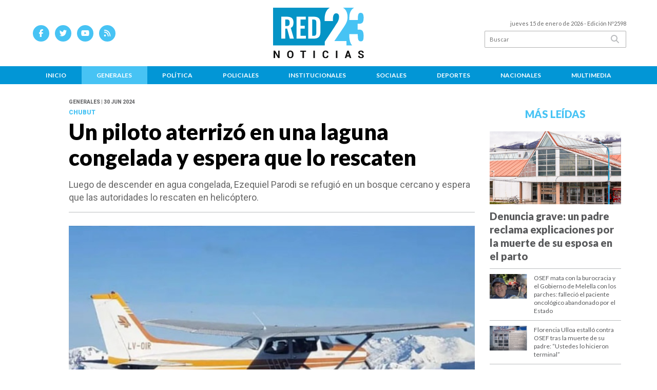

--- FILE ---
content_type: text/html; charset=utf-8
request_url: https://red23noticias.com.ar/nota/6332/un-piloto-aterrizo-en-una-laguna-congelada-y-espera-que-lo-rescaten/
body_size: 13966
content:
<!doctype html>
<html class="no-js" lang="es">

<head>
<script async src="https://www.googletagmanager.com/gtag/js?id=G-MF9W8HLHCP"></script>
<script>
  window.dataLayer = window.dataLayer || [];
  function gtag(){dataLayer.push(arguments);}
  gtag('js', new Date());
  gtag('config', 'UA-131429203-89');
  gtag('config', 'G-MF9W8HLHCP');
</script>
<base href="https://red23noticias.com.ar/">
<meta charset="utf-8">
<meta name="viewport"	 content="width=device-width , initial-scale=1, user-scalable=yes, minimum-scale=0.5, maximum-scale=2.0">
<meta name="language" content="es_ES"/>
<meta name="format-detection" content="telephone=no">
<meta name="generator" content="Vork.com.ar 2.0" />
<meta name="robots"	 content="index, follow" />
<meta itemprop="description" name="description" content="Luego de descender en agua congelada, Ezequiel Parodi se refugió en un bosque cercano y espera que las autoridades lo rescaten en helicóptero." />
<meta itemprop="keywords" name="keywords"content="Un, piloto, aterrizó, en, una, laguna, congelada, y, espera, que, lo, rescaten" />


<!-- Twitter Card data -->
<meta name="twitter:card" content="summary">
<meta name="twitter:site" content="@red23noticias">
<meta name="twitter:title" content="Un piloto aterrizó en una laguna congelada y espera que lo rescaten - Red 23 Noticias - Tierra del Fuego">
<meta name="twitter:description" content="Luego de descender en agua congelada, Ezequiel Parodi se refugió en un bosque cercano y espera que las autoridades lo rescaten en helicóptero.">
<meta name="twitter:creator" content="@red23noticias">
<meta name="twitter:image" content="https://red23noticias.com.ar/uploads/noticias/2/2024/06/20240630122149_2-28.jpg">

<!-- Open Graph data -->
<meta property="og:title" content="Un piloto aterrizó en una laguna congelada y espera que lo rescaten - Red 23 Noticias - Tierra del Fuego" />
<meta property="og:type" content="article" />
<meta property="og:url" content="https://red23noticias.com.ar/nota/6332/un-piloto-aterrizo-en-una-laguna-congelada-y-espera-que-lo-rescaten/" />
<meta property="og:image" content="https://red23noticias.com.ar/uploads/noticias/2/2024/06/20240630122149_2-28.jpg" />
<meta property="og:description" content="Luego de descender en agua congelada, Ezequiel Parodi se refugió en un bosque cercano y espera que las autoridades lo rescaten en helicóptero." />
<meta property="og:site_name" content="Red 23 Noticias - Tierra del Fuego" />
<meta property="og:locale" content="es_LA" />

<meta name="news_keywords" content="Un, piloto, aterrizó, en, una, laguna, congelada, y, espera, que, lo, rescaten" />
<meta property="article:tag" content="Un, piloto, aterrizó, en, una, laguna, congelada, y, espera, que, lo, rescaten">
<meta property="article:section" content="Generales">
<link rel="canonical" href="https://red23noticias.com.ar/nota/6332/un-piloto-aterrizo-en-una-laguna-congelada-y-espera-que-lo-rescaten/">
<link rel="author" href="./humans.txt" />
<link rel="shortcut icon" href="./uploads/cliente/favicon/20220419105413_favicon.png" type="image/png">
<link rel="apple-touch-icon-precomposed" href="./uploads/cliente/touch-icons/apple-touch-icon-precomposed/20220419105413_favicon.png">
<link rel="apple-touch-icon-precomposed" sizes="72x72" href="./uploads/cliente/touch-icons/apple-touch-icon-72x72-precomposed/20220419105413_favicon.png">
<link rel="apple-touch-icon-precomposed" sizes="76x76" href="./uploads/cliente/touch-icons/apple-touch-icon-76x76-precomposed/20220419105413_favicon.png">
<link rel="apple-touch-icon-precomposed" sizes="114x114" href="./uploads/cliente/touch-icons/apple-touch-icon-114x114-precomposed/20220419105413_favicon.png">
<link rel="apple-touch-icon-precomposed" sizes="120x120" href="./uploads/cliente/touch-icons/apple-touch-icon-120x120-precomposed/20220419105413_favicon.png">
<link rel="apple-touch-icon-precomposed" sizes="152x152" href="./uploads/cliente/touch-icons/apple-touch-icon-152x152-precomposed/20220419105413_favicon.png">
<link rel="apple-touch-icon-precomposed" sizes="144x144" href="./uploads/cliente/touch-icons/apple-touch-icon-144x144-precomposed/20220419105413_favicon.png">
<link rel="apple-touch-icon" href="./uploads/cliente/touch-icons/touch-icon-192x192/20220419105413_favicon.png">
<link rel="stylesheet" href="./style/style_1751288924.min.css"> 
<link href="https://fonts.googleapis.com/css?family=Lato:regular,700,900" rel="stylesheet">
<link href="https://fonts.googleapis.com/css?family=Roboto:regular,700,900" rel="stylesheet">

 <style>

 .ftitulo{ font-family: Lato, sans-serif; }
 .ftitulo.bold, .ftitulo .bold{ font-weight: 900; }
 .fparrafo{ font-family: Roboto, sans-serif; }
 </style>
  <link rel="stylesheet" href="./js/owlcarousel/assets/owl.carousel.min_1751290699.min.css"> 
	<link rel="stylesheet" href="./js/owlcarousel/assets/owl.theme.default.min_1751290702.min.css"> 
<script src="https://code.jquery.com/jquery-3.3.1.js"></script>
<title>Un piloto aterrizó en una laguna congelada y espera que lo rescaten - Red 23 Noticias - Tierra del Fuego</title>
<meta http-equiv="refresh" content="1800 ">

<link rel="stylesheet" href="./style/selection-sharer_1751288924.min.css"> 



	<link rel="amphtml" href="https://red23noticias.com.ar/amp/6332/un-piloto-aterrizo-en-una-laguna-congelada-y-espera-que-lo-rescaten/">
	<!--<script type="application/ld+json">
	{
	  "@context": "http://schema.org",
	  "@type": "NewsArticle",
	  "mainEntityOfPage": {
	    "@type": "WebPage",
	    "@id": "https://red23noticias.com.ar/nota/6332/un-piloto-aterrizo-en-una-laguna-congelada-y-espera-que-lo-rescaten/"
	  },
	  "articleSection" : "Generales",
	  "headline": "Un piloto aterrizó en una laguna congelada y espera que lo rescaten - Red 23 Noticias - Tierra del Fuego",
	  "image": [
	    "https://red23noticias.com.ar/uploads/noticias/2/2024/06/20240630122149_2-28.jpg"
	   ],
	  "datePublished": "2026-01-15T12:17:04-03:00",
	   "publisher": {
	      "@type": "Organization",
	      "name": "	https://red23noticias.com.ar/nota/6332/un-piloto-aterrizo-en-una-laguna-congelada-y-espera-que-lo-rescaten/",
	      "logo": {
	        "@type": "ImageObject",
	        "url": "	",
	        "width": 214,
	        "height": 60
	      },
	  "description": "Luego de descender en agua congelada, Ezequiel Parodi se refugió en un bosque cercano y espera que las autoridades lo rescaten en helicóptero."
	}
	</script>-->

	<script type="application/ld+json">
	{
	  "@context": "http://schema.org",
	  "@graph":[
			{
				"@type": "NewsArticle",
				"name":"Red 23 Noticias - Tierra del Fuego",
				"url":"https://red23noticias.com.ar/",
				"sameAs":[
					"https://www.facebook.com/red23noticias",
					""
				],
				"logo":{
					"@type":"ImageObject",
					"@id":"https://red23noticias.com.ar/#logo",
					"inLanguage":"es-AR",
					"url":"./uploads/cliente/marca/20220419104118_red23-version-horizontal-positiva.svg",
					"contentUrl":"./uploads/cliente/marca/20220419104118_red23-version-horizontal-positiva.svg",
					"width": 214,
	        		"height": 60,
					"caption":"Red 23 Noticias - Tierra del Fuego"
				},
				"image":{
					"@id":"https://red23noticias.com.ar/#logo"
				}
			},

			{
				"@type":"WebSite",
				"@id":"https://red23noticias.com.ar/#website",
				"url":"https://red23noticias.com.ar/",
				"name":"Red 23 Noticias - Tierra del Fuego",
				"description":"Noticias de Tierra del Fuego",
				"publisher":{
				"@id":"https://red23noticias.com.ar/#organization"
			},
			"potentialAction":[
					{
						"@type":"SearchAction",
						"target":{
							"@type":"EntryPoint",
							"urlTemplate":"https://red23noticias.com.ar/resultados/?q={search_term_string}"
						},
					"query-input":"required name=search_term_string"
					}
				],
				"inLanguage":"es-AR"
			},

			{
				"@type":"ImageObject",
				"@id":"https://red23noticias.com.ar/uploads/noticias/2/2024/06/20240630122149_2-28.jpg",
				"inLanguage":"es-AR",
				"url":"https://red23noticias.com.ar/uploads/noticias/2/2024/06/20240630122149_2-28.jpg",
				"contentUrl":"https://red23noticias.com.ar/uploads/noticias/2/2024/06/20240630122149_2-28.jpg",
				"width":780,
				"height":446
			},


			{
				"@type":"WebPage",
				"@id":"https://red23noticias.com.ar/nota/6332/un-piloto-aterrizo-en-una-laguna-congelada-y-espera-que-lo-rescaten/#webpage",
				"url":"https://red23noticias.com.ar/nota/6332/un-piloto-aterrizo-en-una-laguna-congelada-y-espera-que-lo-rescaten/",
				"name":"Un piloto aterrizó en una laguna congelada y espera que lo rescaten - Red 23 Noticias - Tierra del Fuego - Red 23 Noticias - Tierra del Fuego",
				"isPartOf":{
					"@id":"https://red23noticias.com.ar/#website"
				},
				"primaryImageOfPage":{
					"@id":"https://red23noticias.com.ar/nota/6332/un-piloto-aterrizo-en-una-laguna-congelada-y-espera-que-lo-rescaten/#primaryimage"
				},
				"datePublished":"2026-01-15T12:17:04-03:00", 
				"description":"Luego de descender en agua congelada, Ezequiel Parodi se refugió en un bosque cercano y espera que las autoridades lo rescaten en helicóptero.",
				"breadcrumb":{
					"@id":"https://red23noticias.com.ar/nota/6332/un-piloto-aterrizo-en-una-laguna-congelada-y-espera-que-lo-rescaten/#breadcrumb"
				},
				"inLanguage":"es-AR",
				"potentialAction":[
					{
						"@type":"ReadAction",
						"target":[
							"https://red23noticias.com.ar/nota/6332/un-piloto-aterrizo-en-una-laguna-congelada-y-espera-que-lo-rescaten/"
						]
					}
				]
			},

			{
				"@type":"BreadcrumbList",
				"@id":"https://red23noticias.com.ar/nota/6332/un-piloto-aterrizo-en-una-laguna-congelada-y-espera-que-lo-rescaten/#breadcrumb",
				"itemListElement":[
					{
					"@type":"ListItem",
					"position":1,
					"name":"Inicio",
					"item":"https://red23noticias.com.ar/"
					},
					{
					"@type":"ListItem",
					"position":2,
					"name":"Un piloto aterrizó en una laguna congelada y espera que lo rescaten - Red 23 Noticias - Tierra del Fuego"
					}
				]
			},

			{
				"@type":"Article",
				"@id":"https://red23noticias.com.ar/nota/6332/un-piloto-aterrizo-en-una-laguna-congelada-y-espera-que-lo-rescaten/#article",
				"isPartOf":{
					"@id":"https://red23noticias.com.ar/nota/6332/un-piloto-aterrizo-en-una-laguna-congelada-y-espera-que-lo-rescaten/#webpage"
				},
				"headline":"Un piloto aterrizó en una laguna congelada y espera que lo rescaten - Red 23 Noticias - Tierra del Fuego",
				"datePublished":"2026-01-15T12:17:04-03:00",
				"mainEntityOfPage":{
					"@id":"https://red23noticias.com.ar/nota/6332/un-piloto-aterrizo-en-una-laguna-congelada-y-espera-que-lo-rescaten/#webpage"
				},
				"publisher":{
					"@id":"https://red23noticias.com.ar/nota/6332/un-piloto-aterrizo-en-una-laguna-congelada-y-espera-que-lo-rescaten/#organization"
				},
				"image":{
					"@id":"https://red23noticias.com.ar/nota/6332/un-piloto-aterrizo-en-una-laguna-congelada-y-espera-que-lo-rescaten/#primaryimage"
				},
				"thumbnailUrl":"https://red23noticias.com.ar/uploads/noticias/2/2024/06/20240630122149_2-28.jpg",
				"articleSection":[
					"Generales"
				],
				"inLanguage":"es-AR"
			},

			{
				"@type":"Person",
				"@id":"https://www.infoblancosobrenegro.com/#/schema/person/9872b5799921e369f8f7385806fbc970",
				"name":"Red 23 Noticias - Tierra del Fuego"
			}


		]
	}
	</script>

</head>
<!--                            
                               ====                         
                            =========                       
                        ====        ===                     
                     ====    +++++   ====                   
                   ===    ++++++++++   ===                  
                   ===   ++++++++++++    ===                
                    ===    +++++++++    ======              
                     ===    +++++     ==========            
                      ====        =====       ====    
                        ===    =====     +++    ====  
                        =========     ++++++++    ==== 
                        =======     ++++++++++++    ===
                      =========    +++++++++++++++    ===
                   =====     ====    +++++++++++++    ====
               ======         ====    ++++++++++      ====
            ======     ++++     ===    ++++++      ======
          =====      ++++++++    ====           ======
         ====     ++++++++++++    ====        ======
        ====     ++++++++++++++     ====   ======
        =====    +++++++++++++++    ===========
         ====    +++++++++++++     ========
          ====    ++++++++++       =====
           ====     ++++++       ======
            ====     +++       ======
             ====           ======
              ====        ======
               =====   =======
                ===========
                 ========            
                                                                        
 
 =============================================================================
 diseño y programación
 http://www.vork.com.ar
 info@vork.com.ar
 
 -->
<body class="bgbody nota">

<section class="ftitulo">
	<header class="d-none d-md-block" id="header_vorknews">
		<div class="boxed auto pl10 pr10 pt15 pb15">
			<div class="row">
				<div class="col-sm-4 equalheight tal modulo_redes_sociales align-middle">
					<div class="w100p">
						<div class="links_redes_sociales">
			<a class="dib" href="https://www.facebook.com/red23noticias" target="_blank">
		<span class="fa-stack fa-md mr dib">
		  <i class="fas cprincipal fa-circle fa-stack-2x"></i>
		  <i class="fab cwhite  fa-facebook-f fa-stack-1x fz15"></i>
		</span>
	</a>
	
		<a class="dib" href="https://twitter.com/red23noticias" target="_blank">
		<span class="fa-stack fa-md mr dib">
		  <i class="fas cprincipal fa-circle fa-stack-2x"></i>
		  <i class="fab cwhite  fa-twitter fa-stack-1x fz15"></i>
		</span>
	</a>
	
		<a class="dib" href="https://www.youtube.com/channel/UCHc-D8nkV2Up-fIPXuSU56A" target="_blank">
		<span class="fa-stack fa-md mr dib">
		  <i class="fas cprincipal fa-circle fa-stack-2x"></i>
		  <i class="fab cwhite  fa-youtube fa-stack-1x fz15"></i>
		</span>
	</a>
	
	
		<a class="dib" href="./rss" target="_blank">
		<span class="fa-stack fa-md mr dib">
		  <i class="fas cprincipal fa-circle fa-stack-2x"></i>
		  <i class="fa cwhite fa-rss fa-stack-1x fz15"></i>
		</span>
	</a>
	</div>
					</div>
				</div>
				<!-- <div class="col-md-3 tac equalheight modulo_clima d-none d-md-flex">
					<div class="middle_magic">
						<div>
													</div>
					</div>
				</div> -->
				<div class="col-sm-5 equalheight modulo_logo">
					<div class="w100p vertical-center horizontal-center">
						<a href="./" class="db " id="logo" style="margin-left: 79px;"><img src="./uploads/cliente/marca/20220419104118_red23-version-horizontal-positiva.svg" width="180" class="db auto" alt="Red 23 Noticias - Tierra del Fuego" ></a>
					</div>
				</div>
				<div class="col-sm-3 equalheight modulo_buscador align-middle">
					<div class="vertical-center">
						<div class="tar pb3p pt3p w100p">
							<div class="fz11 lh18 tar ctext mb5">
								<span class="capitalize">jueves 15 de enero de 2026</span>  - Edición Nº2598							</div>
							<div id="search" class="">
	<form action="./resultados/" class="posr"  method="get" class="form-buscador">
		<input type="text" placeholder="Buscar" class="fz11 ftitulo bgwhite p9" name="q" required="" style="color: rgb(153, 153, 153);"><button type="submit" class="posa top right mr8 ctextlight" id="boton-buscador"><i class="fa fa-search"></i></button>
	</form>
</div>



<script>
$(function() {
	var form = $('.form-buscador');

	form.each(function(index) {
		$(this).vorkForm({
			sendMethod:   "submit",             			submitButton: "#boton-buscador", 			onErrors: function(m) {
			}
		});
	});
});
</script>
						</div>
					</div>
				</div>
			</div>
		</div>
		<div class="bgsecundario">
			
<script src="./js/menu_vorknews_1751288923.min.js"></script> 
<nav id="menu_header_vorknews" class="ftitulo fz12 ttu lh35 lsn tac auto boxed">
	<ul class="w100p" style="display: inline-flex;justify-content: space-between;">

			<li class="dib">
				<a class="tdn pl10 pr10 cwhite btn-principal db hover_menu bgsecundario  " href="./">Inicio</a>
			</li>
						<li class="dib ">
				<a class="tdn pl10 pr10 cwhite btn-principal db hover_menu bgsecundario active"  href="./seccion/generales/">Generales</a>
							</li>
						<li class="dib ">
				<a class="tdn pl10 pr10 cwhite btn-principal db hover_menu bgsecundario "  href="./seccion/politica/">Política</a>
							</li>
						<li class="dib ">
				<a class="tdn pl10 pr10 cwhite btn-principal db hover_menu bgsecundario "  href="./seccion/policiales/">Policiales</a>
							</li>
						<li class="dib ">
				<a class="tdn pl10 pr10 cwhite btn-principal db hover_menu bgsecundario "  href="./seccion/institucionales/">Institucionales</a>
							</li>
						<li class="dib ">
				<a class="tdn pl10 pr10 cwhite btn-principal db hover_menu bgsecundario "  href="./seccion/sociales/">Sociales</a>
							</li>
						<li class="dib ">
				<a class="tdn pl10 pr10 cwhite btn-principal db hover_menu bgsecundario "  href="./seccion/deportes/">Deportes</a>
							</li>
						<li class="dib ">
				<a class="tdn pl10 pr10 cwhite btn-principal db hover_menu bgsecundario "  href="./seccion/nacionales/">Nacionales</a>
							</li>
						<li class="dib ">
				<a class="tdn pl10 pr10 cwhite btn-principal db hover_menu bgsecundario "  href="./seccion/multimedia/">Multimedia</a>
							</li>
				
	</ul>
</nav>
<script>
 $(document).ready(function() {
	 $("#menu_header_vorknews .menu-dropdown > a").click(function(e){
			e.preventDefault();
		});
		$("#menu_header_vorknews .menu-dropdown").hover(function(e){
			var text = $(this).find(".more").text();
			$(this).find(".more").text(
				text == "+" ? "-" : "+"
			);
 		});
	acomoda_menu();
 })
</script> 













<!-- Menu anterior -->
<!--<nav id="menu_header_vorknews" class="ftitulo fz12 ttu lh35 lsn tac auto boxed">
	<ul class="lsn">
		<div class="row around-xs ml0 mr0">
			<li class="col-xs">
				<a class="tdn cwhite btn-principal db hover_menu bgsecundario  " href="./">Inicio</a>
			</li>
						<li class="col-xs ">
				<a class="tdn cwhite btn-principal db hover_menu bgsecundario active" href="./seccion/generales/">Generales</a>
							</li>
						<li class="col-xs ">
				<a class="tdn cwhite btn-principal db hover_menu bgsecundario " href="./seccion/politica/">Política</a>
							</li>
						<li class="col-xs ">
				<a class="tdn cwhite btn-principal db hover_menu bgsecundario " href="./seccion/policiales/">Policiales</a>
							</li>
						<li class="col-xs ">
				<a class="tdn cwhite btn-principal db hover_menu bgsecundario " href="./seccion/institucionales/">Institucionales</a>
							</li>
						<li class="col-xs ">
				<a class="tdn cwhite btn-principal db hover_menu bgsecundario " href="./seccion/sociales/">Sociales</a>
							</li>
						<li class="col-xs ">
				<a class="tdn cwhite btn-principal db hover_menu bgsecundario " href="./seccion/deportes/">Deportes</a>
							</li>
						<li class="col-xs ">
				<a class="tdn cwhite btn-principal db hover_menu bgsecundario " href="./seccion/nacionales/">Nacionales</a>
							</li>
						<li class="col-xs ">
				<a class="tdn cwhite btn-principal db hover_menu bgsecundario " href="./seccion/multimedia/">Multimedia</a>
							</li>
					</div>
	</ul>
</nav>
<script>
 $(document).ready(function() {
	 $("#menu_header_vorknews .menu-dropdown > a").click(function(e){
			e.preventDefault();
		});
 })
</script>-->
		</div>
	</header>
<div class="w100p z9999 db dn-md" id="menu_header_fixed">
	<div class="barra_muestra_menu bgwhite ">
		<div class="row middle-xs">
			<a href="./" class="col-xs tal logo-botonera">
				<img src="./uploads/cliente/logo_botonera/20220419105419_red23-version-horizontal-negativa.svg" alt="" class="ml10" style="height:50px;" >
			</a>

			<div class="col-3 dn dn-lg">
				<div id="search" class="">
	<form action="./resultados/" class="posr"  method="get" class="form-buscador">
		<input type="text" placeholder="Buscar" class="fz11 ftitulo bgwhite p9" name="q" required="" style="color: rgb(153, 153, 153);"><button type="submit" class="posa top right mr8 ctextlight" id="boton-buscador"><i class="fa fa-search"></i></button>
	</form>
</div>



<script>
$(function() {
	var form = $('.form-buscador');

	form.each(function(index) {
		$(this).vorkForm({
			sendMethod:   "submit",             			submitButton: "#boton-buscador", 			onErrors: function(m) {
			}
		});
	});
});
</script>
			</div>

			<div class="col-3 tar ftitulo cwhite pr10 fz11 dn">
				15/1/26			</div>

			<a href="javascript:;" class="dib muestra_menu col tar last-xs mt5 mr5">
				<i class="fa fa-bars fa-2x cprincipal" id="icon-menu"></i>
			</a>
		</div>

		<nav class="menu-mobile fz12 ttu lh35 lsn tac posa left dn bgsecundario">
			<ul class="lsn">
				<li class="db">
					<a class="tdn cwhite btn-principal dib hover_menu w100p pl3p bgsecundario bgprincipal-hover  " href="./">Inicio</a>
				</li>
									<li class="db ">
						<a class="tdn cwhite btn-principal dib hover_menu w100p pl3p bgsecundario bgprincipal-hover active" href="./seccion/generales/">Generales</a>
											</li>
									<li class="db ">
						<a class="tdn cwhite btn-principal dib hover_menu w100p pl3p bgsecundario bgprincipal-hover " href="./seccion/politica/">Política</a>
											</li>
									<li class="db ">
						<a class="tdn cwhite btn-principal dib hover_menu w100p pl3p bgsecundario bgprincipal-hover " href="./seccion/policiales/">Policiales</a>
											</li>
									<li class="db ">
						<a class="tdn cwhite btn-principal dib hover_menu w100p pl3p bgsecundario bgprincipal-hover " href="./seccion/institucionales/">Institucionales</a>
											</li>
									<li class="db ">
						<a class="tdn cwhite btn-principal dib hover_menu w100p pl3p bgsecundario bgprincipal-hover " href="./seccion/sociales/">Sociales</a>
											</li>
									<li class="db ">
						<a class="tdn cwhite btn-principal dib hover_menu w100p pl3p bgsecundario bgprincipal-hover " href="./seccion/deportes/">Deportes</a>
											</li>
									<li class="db ">
						<a class="tdn cwhite btn-principal dib hover_menu w100p pl3p bgsecundario bgprincipal-hover " href="./seccion/nacionales/">Nacionales</a>
											</li>
									<li class="db ">
						<a class="tdn cwhite btn-principal dib hover_menu w100p pl3p bgsecundario bgprincipal-hover " href="./seccion/multimedia/">Multimedia</a>
											</li>
								<li class="db bgsecundario search-container" style="padding-top:30px;">
					<div id="search-mobile" class="p5 ">
						<form action="./resultados/" class="posr"  method="get" class="form-buscador" >
							<input type="text" style="border: none;border-radius: 0px;" placeholder="Buscar" id="input-buscar-mobile" class="fz11 ftitulo bgwhite p9 bdn" name="q" required="required" style="color: rgb(153, 153, 153);"><button type="submit" class="posa top right mr8 ctextlight" id="boton-buscador"><i class="fa fa-search"></i></button>
						</form>
					</div>

				</li>
				<li  style="padding-top:10px;">
				<div class="links_redes_sociales">
											<a class="dib" href="https://www.facebook.com/red23noticias" target="_blank">
						<span class="fa-stack fa-md mr dib">
						<i class="fas csecundario fa-circle fa-stack-2x"></i>
						<i class="fab cwhite  fa-facebook-f fa-stack-1x fz18"></i>
						</span>
					</a>
					
										<a class="dib" href="https://twitter.com/red23noticias" target="_blank">
						<span class="fa-stack fa-md mr dib">
						<i class="fas csecundario fa-circle fa-stack-2x"></i>
						<i class="fab cwhite  fa-twitter fa-stack-1x fz18"></i>
						</span>
					</a>
					
										<a class="dib" href="https://www.youtube.com/channel/UCHc-D8nkV2Up-fIPXuSU56A" target="_blank">
						<span class="fa-stack fa-md mr dib">
						<i class="fas csecundario fa-circle fa-stack-2x"></i>
						<i class="fab cwhite  fa-youtube fa-stack-1x fz18"></i>
						</span>
					</a>
					
					
										<a class="dib" href="./rss" target="_blank">
						<span class="fa-stack fa-md mr dib">
						<i class="fas csecundario fa-circle fa-stack-2x"></i>
						<i class="fa cwhite fa-rss fa-stack-1x fz18"></i>
						</span>
					</a>
									</div>
				</li>
			</ul>
		</nav>
	</div>
</div>
<script>
 $(document).ready(function() {
	 $(".menu-mobile .menu-dropdown > a").click(function(e){
			e.preventDefault();
			$(".menu-mobile>ul>li").not(".menu-dropdown, .search-container").slideToggle();
			$(this).siblings("ul").slideToggle();

			var text = $(this).find(".more").text();
			$(this).find(".more").text(
				text == "+" ? "-" : "+"
			);
		});
 })

var statusMenu = false;

 $('.muestra_menu').click(function (e) { 
	e.preventDefault();
	if(statusMenu){
		$('#icon-menu').removeClass('fa-times');
		$('#icon-menu').addClass('fa-bars');
		statusMenu = false;
	}else{
		$('#icon-menu').removeClass('fa-bars');
		$('#icon-menu').addClass('fa-times');
		statusMenu = true;
	}
});

</script>
<div class="bgcaja boxed auto">
	<section id="main" class="pb20">
		<div class="row">
			<div id="columna-noticia-1" class="col-12 col-md-9">
								<div class="row pb3p">
					<div class="pt3p pb3p col-offset-0 col-md-offset-1 col-12 col-md-11 nota-encabezado">
						<h4 class="fparrafo clightgrey bold fz10 lh15 ttu mb5">Generales | 30 jun 2024</h4>
						<h3 class="fparrafo cprincipal bold fz12 lh16 ttu mb5">Chubut</h3>
						<h1 class="ftitulo cblack fz43 mb15 bold lh50">Un piloto aterrizó en una laguna congelada y espera que lo rescaten</h1>
						<h2 class="fparrafo ctext fz18 lh25">Luego de descender en agua congelada, Ezequiel Parodi se refugió en un bosque cercano y espera que las autoridades lo rescaten en helicóptero.</h2>
						<hr class="mt2p bdb bdtextlight">
					</div>
											<div class="col-offset-0 col-md-offset-1 col-12 col-md-11">
							<div class="owl-carousel owl-theme carousel-nota">
																							    <div class="item">
										<img src="./uploads/noticias/5/2024/06/20240630122149_2-28.jpg" class="maw100pc" alt="">
																			</div>
															</div>
						</div>
										<!-- TAGS -->
										<div class="col-12 col-md-10 col-md-offset-2 fz10 lh12">
						<div class="bdb bdtextlight tar mb8 pt8 pb8">
							<div class="sharethis-inline-share-buttons"></div>
						</div>
					</div>
				</div>
								<div class="row">
					<div class="col-12 col-md-2 fparrafo fz10 lh14 posr ctext columnista">
											</div>

					<script>
						$(function(){
							var div_relacionadas_internas=[];
														parrafos_nota = $('.texto_nota p').length;
							cada_tres = 3;
							$.each(div_relacionadas_internas, function( index, value ) {
							$('.texto_nota p:nth-child('+cada_tres+')').before(div_relacionadas_internas[index]);
							cada_tres = cada_tres+3;
							});
							console.log(div_relacionadas_internas);

						});
					</script>



					<div class="col-12 col-md-10 fparrafo ctext fz16 lh28 mb20">
						<div class="wysiwyg mb15 texto_nota">
														<p>Este sábado un piloto se vio obligado a aterrizar de emergencia en un lago congelado al noroeste de Chubut. La situación se dio en la zona del cerro Plataforma, entre Cholila y Lago Puelo, donde espera a ser rescatado este domingo en helicóptero.</p>

<p>Se trata de Ezequiel "Queque" Parodi, un aviador capacitado y quien se comunicó por radio con el fin de dar aviso de su situación. Es más, Diario Jornada destacó que uno de los aeronautas con los que se comunicó Parodi vio que "el avión aterrizó y cayó en el medio del lago congelado, que ahora está con nieve. Ante el temor de que el hielo se rompa y se vaya al fondo con el avión, el piloto lo abandonó enseguida y se fue hasta la costa, pero alcanzó a avisar que estaba bien antes de cortar la comunicación".</p>

<p>"Lo sobrevolamos un rato, confirmamos que estaba bien y le tiramos dos mochilas con elementos de supervivencia, una bolsa de dormir, abrigo, comida y elementos para hacer fuego, que pudo ubicar y agarrar sin problemas", explicó uno de los pilotos que volaba en el segundo avión con el que se comunicó Ezequiel.</p>

<p>Al mismo tiempo, desarrollaron: "Para tranquilidad de todos, Queque está capacitado en montaña, es un snowboardista experto, un hombre de la nieve, y está en condiciones para superar esta circunstancia". Por otro lado, el director de Protección Civil de Lago Puelo, Julián Cayún brindó declaraciones sobre cómo podría sobrevivir.</p>

<p><img alt="" src="/vadmin/js/ckeditor/../../../uploads/ckeditor/2024/06/20240630122133_449189541-863859355763797-1993038557508884904-n.jpg" style="width: 730px; height: 444px;" /></p>

<p>"Al caer la tarde se lo vio caminar hasta un bosque cercano, donde seguramente podrá obtener un resguardo más seguro para pasar la noche". Por su parte, también explicó que este domingo, un helicóptero proveniente de San Martín de Los Andes empezará el operativo de rescate.</p>

<p>Hay que destacar que Parodi sufrió un accidente de la misma talla luego de que la aeronave sufriera un desperfecto técnico. Aunque, en ese entonces, se vio obligado a realizar un aterrizaje de emergencia en la costa de Playa Unión.</p>						</div>
						<div id="modulo_banners_bajo_noticia" class="">
</div>							<section id="facebook_comments">
				<span class="ctitulo fz22 bold ftitulo lh36 mb15">OPINÁ, DEJÁ TU COMENTARIO:</span>
		<div class="fb-comments" data-href="https://red23noticias.com.ar/nota/6332/un-piloto-aterrizo-en-una-laguna-congelada-y-espera-que-lo-rescaten/" data-width="auto" data-num-posts="7"></div>
	</section>
						 
						<span class="ctitulo fz22 bold ftitulo lh36 mt3p dib ttu mb15">Más Noticias</span>
						<section id="mas-noticias" class="pt2p">
							<article class="noticia-18 bdb bdtextlight pb2p mb4p has_image ">
	<a href="./nota/17102/vence-la-conciliacion-y-reaparece-el-conflicto-con-los-controladores-aereos/" class="db">
		<div class="row">
							<div class="col-12 col-md-3 mb10">
					<figure class="posr">
						<div class="ovh">
							<img src="./uploads/noticias/3/2026/01/20260115115611_aeropue.jpg" class="d-block d-md-none" alt="Vence la conciliación y reaparece el conflicto con los controladores aéreos">
							<img src="./uploads/noticias/4/2026/01/20260115115611_aeropue.jpg" class="d-none d-md-block" alt="Vence la conciliación y reaparece el conflicto con los controladores aéreos">
						</div>
					</figure>
				</div>
						<div class="col-12 col-md-9 mb10">
				<h3 class="fparrafo cprincipal fz11 lh20 ttu bold">Alerta Vuelos</h3>
				<h2 class="ftitulo bold ctitle fz22 lh30">Vence la conciliación y reaparece el conflicto con los controladores aéreos</h2>
			</div>
		</div>
	</a>
</article>
<article class="noticia-18 bdb bdtextlight pb2p mb4p has_image ">
	<a href="./nota/17099/dormir-en-verano-por-que-descansamos-peor-y-como-mejorar-el-sueno/" class="db">
		<div class="row">
							<div class="col-12 col-md-3 mb10">
					<figure class="posr">
						<div class="ovh">
							<img src="./uploads/noticias/3/2026/01/894bf44d04edf2f1bed5e357b267191af203737e.jpg" class="d-block d-md-none" alt="Dormir en verano: por qué descansamos peor y cómo mejorar el sueño">
							<img src="./uploads/noticias/4/2026/01/894bf44d04edf2f1bed5e357b267191af203737e.jpg" class="d-none d-md-block" alt="Dormir en verano: por qué descansamos peor y cómo mejorar el sueño">
						</div>
					</figure>
				</div>
						<div class="col-12 col-md-9 mb10">
				<h3 class="fparrafo cprincipal fz11 lh20 ttu bold">Salud y bienestar</h3>
				<h2 class="ftitulo bold ctitle fz22 lh30">Dormir en verano: por qué descansamos peor y cómo mejorar el sueño</h2>
			</div>
		</div>
	</a>
</article>
<article class="noticia-18 bdb bdtextlight pb2p mb4p has_image ">
	<a href="./nota/17101/vacaciones-en-el-parque-sigue-creciendo-como-espacio-de-encuentro-y-recreacion/" class="db">
		<div class="row">
							<div class="col-12 col-md-3 mb10">
					<figure class="posr">
						<div class="ovh">
							<img src="./uploads/noticias/3/2026/01/20260115115456_811487b4-1d4b-45a8-a2d4-af51ba177d1a-1.jpg" class="d-block d-md-none" alt="Vacaciones en el Parque sigue creciendo como espacio de encuentro y recreación">
							<img src="./uploads/noticias/4/2026/01/20260115115456_811487b4-1d4b-45a8-a2d4-af51ba177d1a-1.jpg" class="d-none d-md-block" alt="Vacaciones en el Parque sigue creciendo como espacio de encuentro y recreación">
						</div>
					</figure>
				</div>
						<div class="col-12 col-md-9 mb10">
				<h3 class="fparrafo cprincipal fz11 lh20 ttu bold">Río Grande</h3>
				<h2 class="ftitulo bold ctitle fz22 lh30">Vacaciones en el Parque sigue creciendo como espacio de encuentro y recreación</h2>
			</div>
		</div>
	</a>
</article>
<article class="noticia-18 bdb bdtextlight pb2p mb4p has_image ">
	<a href="./nota/17094/el-profe-melella-visito-la-escuela-de-verano-el-maquillaje-de-un-ano-sin-clases/" class="db">
		<div class="row">
							<div class="col-12 col-md-3 mb10">
					<figure class="posr">
						<div class="ovh">
							<img src="./uploads/noticias/3/2026/01/67289bfe8ac379c451a6ab33c677afb206bc6616.jpg" class="d-block d-md-none" alt="El “profe” Melella visito la escuela de verano: el maquillaje de un año sin clases">
							<img src="./uploads/noticias/4/2026/01/67289bfe8ac379c451a6ab33c677afb206bc6616.jpg" class="d-none d-md-block" alt="El “profe” Melella visito la escuela de verano: el maquillaje de un año sin clases">
						</div>
					</figure>
				</div>
						<div class="col-12 col-md-9 mb10">
				<h3 class="fparrafo cprincipal fz11 lh20 ttu bold">Y un día</h3>
				<h2 class="ftitulo bold ctitle fz22 lh30">El “profe” Melella visito la escuela de verano: el maquillaje de un año sin clases</h2>
			</div>
		</div>
	</a>
</article>
<article class="noticia-18 bdb bdtextlight pb2p mb4p has_image ">
	<a href="./nota/17098/con-con-fondos-del-famp-ushuaia-ampliara-a-cuatro-carriles-el-paseo-costero/" class="db">
		<div class="row">
							<div class="col-12 col-md-3 mb10">
					<figure class="posr">
						<div class="ovh">
							<img src="./uploads/noticias/3/2026/01/20260114225505_con-fondos-del-famp-avanzara-el-paseo-costero-py9h.jpg" class="d-block d-md-none" alt="Con con fondos del FAMP:Ushuaia ampliará a cuatro carriles el Paseo Costero">
							<img src="./uploads/noticias/4/2026/01/20260114225505_con-fondos-del-famp-avanzara-el-paseo-costero-py9h.jpg" class="d-none d-md-block" alt="Con con fondos del FAMP:Ushuaia ampliará a cuatro carriles el Paseo Costero">
						</div>
					</figure>
				</div>
						<div class="col-12 col-md-9 mb10">
				<h3 class="fparrafo cprincipal fz11 lh20 ttu bold">Llegó la ayuda</h3>
				<h2 class="ftitulo bold ctitle fz22 lh30">Con con fondos del FAMP:Ushuaia ampliará a cuatro carriles el Paseo Costero</h2>
			</div>
		</div>
	</a>
</article>
<article class="noticia-18 bdb bdtextlight pb2p mb4p has_image ">
	<a href="./nota/17096/el-millonario-costo-de-rescatar-turistas-en-la-montana-vuelve-a-poner-en-la-mira-la-ley-de-seguros-que-no-se-aplica/" class="db">
		<div class="row">
							<div class="col-12 col-md-3 mb10">
					<figure class="posr">
						<div class="ovh">
							<img src="./uploads/noticias/3/2026/01/20260114210105_rescate-r23.jpg" class="d-block d-md-none" alt="El millonario costo de rescatar turistas en la montaña vuelve a poner en la mira la ley de seguros que no se aplica">
							<img src="./uploads/noticias/4/2026/01/20260114210105_rescate-r23.jpg" class="d-none d-md-block" alt="El millonario costo de rescatar turistas en la montaña vuelve a poner en la mira la ley de seguros que no se aplica">
						</div>
					</figure>
				</div>
						<div class="col-12 col-md-9 mb10">
				<h3 class="fparrafo cprincipal fz11 lh20 ttu bold">PRESUPUESTOS EN EMERGENCIA</h3>
				<h2 class="ftitulo bold ctitle fz22 lh30">El millonario costo de rescatar turistas en la montaña vuelve a poner en la mira la ley de seguros que no se aplica</h2>
			</div>
		</div>
	</a>
</article>
						</section>
						<div id="modulo_banners_bajo_relacionadas" class="">
</div>						<div id="modulo_banners_bajo_comentarios" class="">
</div>					</div>
				</div>
			</div>
			<div id="columna-noticia-2" class="col-12 col-md-3 mt-md-20">
				<aside>
		<script type="text/javascript" src="js/encuestas.js"></script>
		<section id="encuestas" class="mb10 tac">
			<div id='encuesta' class=""></div>
		</section>
		<div id="modulo_banners_bajo_encuesta" class="">
</div></aside>
				<aside id="notas_mas_leidas" class="bgwhite p10 mb15 mt15">
    <h1 class="ttu tac cprincipal bold fz20 lh26 mb10">MÁS LEÍDAS</h1>
    <article class="noticia-12g pb4p pt4p has_image ">
	<a href="./nota/17029/denuncia-grave-un-padre-reclama-explicaciones-por-la-muerte-de-su-esposa-en-el-parto/">
		<figure class="posr mb10">
			<div class="ovh">
				<img src="./uploads/noticias/3/2026/01/20260109131148_hrru.jpg" alt="Denuncia grave: un padre reclama explicaciones por la muerte de su esposa en el parto" class="z9">
			</div>
		</figure>
		<div>
			<h2 class="ftitulo bold ctitle fz20 lh26">Denuncia grave: un padre reclama explicaciones por la muerte de su esposa en el parto</h2>
		</div>
		<div class="clear"></div>
	</a>
</article>
    <article class="noticia-12 bdt bdtextlight pb4p pt4p has_image ">
	<a href="./nota/17004/osef-mata-con-la-burocracia-y-el-gobierno-de-melella-con-los-parches-fallecio-el-paciente-oncologico-abandonado-por-el-estado/" class="db">
		<div class="row">
			<figure class="col-4 posr">
				<div class="ovh">
					<img src="./uploads/noticias/4/2026/01/20260108011716_58a073a9e29004004a173fee4fb4e4f05293982d-1.jpg" alt="OSEF mata con la burocracia y el Gobierno de Melella con los parches: falleció el paciente oncológico abandonado por el Estado" class="z9">
				</div>
			</figure>
			<div class="pl4 col-8">
				<h4 class="ftitulo ctitle fz12 lh16">OSEF mata con la burocracia y el Gobierno de Melella con los parches: falleció el paciente oncológico abandonado por el Estado</h4>
				<span class="fz11 ctitle"></span>
			</div>

		</div>
	</a>
</article>
<article class="noticia-12 bdt bdtextlight pb4p pt4p has_image ">
	<a href="./nota/17026/florencia-ulloa-estallo-contra-osef-tras-la-muerte-de-su-padre-ustedes-lo-hicieron-terminal/" class="db">
		<div class="row">
			<figure class="col-4 posr">
				<div class="ovh">
					<img src="./uploads/noticias/4/2026/01/20260109115205_3edabafe-0f13-4001-99e5-1c8cc56c775b.png" alt="Florencia Ulloa estalló contra OSEF tras la muerte de su padre: “Ustedes lo hicieron terminal”" class="z9">
				</div>
			</figure>
			<div class="pl4 col-8">
				<h4 class="ftitulo ctitle fz12 lh16">Florencia Ulloa estalló contra OSEF tras la muerte de su padre: “Ustedes lo hicieron terminal”</h4>
				<span class="fz11 ctitle"></span>
			</div>

		</div>
	</a>
</article>
<article class="noticia-12 bdt bdtextlight pb4p pt4p has_image ">
	<a href="./nota/17063/chofer-vip-con-fondos-publicos-11-millones-para-el-traslado-del-intendente/" class="db">
		<div class="row">
			<figure class="col-4 posr">
				<div class="ovh">
					<img src="./uploads/noticias/4/2026/01/d1e6fad83f7576971c69e107fed629dd7096aea7.jpg" alt="Chofer VIP con fondos públicos: $11 millones para el traslado del intendente" class="z9">
				</div>
			</figure>
			<div class="pl4 col-8">
				<h4 class="ftitulo ctitle fz12 lh16">Chofer VIP con fondos públicos: $11 millones para el traslado del intendente</h4>
				<span class="fz11 ctitle"></span>
			</div>

		</div>
	</a>
</article>
<article class="noticia-12 bdt bdtextlight pb4p pt4p has_image ">
	<a href="./nota/17041/activaron-medidas-de-seguridad-por-una-supuesta-amenaza-de-incendiar-la-vivienda-del-gobernador/" class="db">
		<div class="row">
			<figure class="col-4 posr">
				<div class="ovh">
					<img src="./uploads/noticias/4/2026/01/506c2d4e75ca84fb6c550a1f228ba7fb672e9ee5.jpg" alt="Activaron medidas de seguridad por una supuesta amenaza de incendiar la vivienda del gobernador" class="z9">
				</div>
			</figure>
			<div class="pl4 col-8">
				<h4 class="ftitulo ctitle fz12 lh16">Activaron medidas de seguridad por una supuesta amenaza de incendiar la vivienda del gobernador</h4>
				<span class="fz11 ctitle"></span>
			</div>

		</div>
	</a>
</article>
    <div class="clear"></div>
</aside>
				
<script src="./js/vorkform/vorkform_1751288984.min.js"></script> 
<script type="text/javascript">
$(function() {
	$("#newsletter_form").vorkForm({
		errorClass: "error",                		sendMethod: "ajax",                 		submitButton: "#newsletter_submit", 		onSendEnd:function() {
			$('#newsletter_form').find('.boton').fadeOut(400)
			$('#newsletter_form').find('#newsletter_mail').val('Gracias!');
		}
	});
});
</script>

<div id="newsletter" class="p20 bgprincipal cfondo pt20 mb15">
	<h1 class="ftitulo fz24 lh26 cwhite">NEWSLETTER</h1>
	<p class="fz12 fparrafo cwhite">Suscríbase a nuestro boletín de noticias</p>
	<form id="newsletter_form" action="./ajax/newsletter.php" method="post" accept-charset="utf-8" class="posr">
		<input type="email" name="newsletter_mail" id="newsletter_mail" placeholder="Su email aquí" required="required" class="bdfondo bgwhite p8 fll ctext fparrafo fz12 g12"/>
		<a href="javascript:;" class="posa top right mr8 mt6" id="newsletter_submit"><i class="fa fa-chevron-right"></i></a>
		<div class="clear"></div>
	</form>
</div>
<div id="modulo_banners_bajo_newsletter" class="">
</div>				<div class="dn db-md">
									</div>
				<div class="ovh dn db-md">
						<div class="mb">
		<div class="fb-page" data-href="https://www.facebook.com/red23noticias" data-tabs="timeline" data-width="" data-height="400" data-small-header="false" data-adapt-container-width="true" data-hide-cover="false" data-show-facepile="true"><blockquote cite="https://www.facebook.com/red23noticias/" class="fb-xfbml-parse-ignore"><a href="https://www.facebook.com/red23noticias">Vork diseño</a></blockquote></div>	</div>
	<div id="modulo_banners_bajo_widget_facebook" class="">
</div>				</div>
			</div>
		</div>
	</section>
</div>


<style type="text/css">
	.wysiwyg img{
			max-width: 100%;
			height: auto!important;
	}

	
	.wysiwyg div.embeddedContent {
		height: 0;
		overflow: hidden;
		padding-bottom: 56.25%;
		padding-top: 30px;
		position: relative;
    }
	.wysiwyg div.embeddedContent iframe, .wysiwyg div.embeddedContent object, .wysiwyg div.embeddedContent embed {
		height: 100%;
		left: 0;
		position: absolute;
		top: 0;
		width: 100%;
    }


	@media only screen and (max-width: 550px) {
		.relacionadas_internas{
			margin: 7% 0;
			padding: 10px 0 15px;
		}
		.relacionadas_internas > a .g3{
			width: 49.09457627%;
			padding-right: 10px;
		}
		.relacionadas_internas > a .g8{
			width: 49.09457627%;
			font-size: 16px;
			line-height: 21px;
		}

		.relacionadas_internas > a .g8 .volanta{
			display: none;
		}
	}
</style><footer class="bgblack bdrbl pt20 pb20">
	<div class="auto boxed">
		<div class="row">
			<div class="col-12 col-md-3 mb">
				<div class="vertical-center">
					<div class="w100p">
						<a href="./" class="dib w100p" id="logo"><img src="./uploads/cliente/logo_botonera/20220419105419_red23-version-horizontal-negativa.svg" width="100%" alt="Red 23 Noticias - Tierra del Fuego" ></a>
					</div>
				</div>
			</div>
			<div class="col-12 col-md-9 tar social-container mb">
				<div class="links_redes_sociales">
			<a class="dib" href="https://www.facebook.com/red23noticias" target="_blank">
		<span class="fa-stack fa-md mr dib">
		  <i class="fas cprincipal fa-circle fa-stack-2x"></i>
		  <i class="fab cwhite  fa-facebook-f fa-stack-1x fz15"></i>
		</span>
	</a>
	
		<a class="dib" href="https://twitter.com/red23noticias" target="_blank">
		<span class="fa-stack fa-md mr dib">
		  <i class="fas cprincipal fa-circle fa-stack-2x"></i>
		  <i class="fab cwhite  fa-twitter fa-stack-1x fz15"></i>
		</span>
	</a>
	
		<a class="dib" href="https://www.youtube.com/channel/UCHc-D8nkV2Up-fIPXuSU56A" target="_blank">
		<span class="fa-stack fa-md mr dib">
		  <i class="fas cprincipal fa-circle fa-stack-2x"></i>
		  <i class="fab cwhite  fa-youtube fa-stack-1x fz15"></i>
		</span>
	</a>
	
	
		<a class="dib" href="./rss" target="_blank">
		<span class="fa-stack fa-md mr dib">
		  <i class="fas cprincipal fa-circle fa-stack-2x"></i>
		  <i class="fa cwhite fa-rss fa-stack-1x fz15"></i>
		</span>
	</a>
	</div>
			</div>
		</div>


		<div class="col-12 mtg ptbg bdwhite bdt tac pt1p pb1p">
			<nav class="fz10 ttu">
		<a class="ftitulo bold fz11 tdn cwhite cprincipal-hover h_tdu mr1p ml1p  is_current" href="./seccion/generales/">Generales</a>
		<a class="ftitulo bold fz11 tdn cwhite cprincipal-hover h_tdu mr1p ml1p  " href="./seccion/politica/">Política</a>
		<a class="ftitulo bold fz11 tdn cwhite cprincipal-hover h_tdu mr1p ml1p  " href="./seccion/policiales/">Policiales</a>
		<a class="ftitulo bold fz11 tdn cwhite cprincipal-hover h_tdu mr1p ml1p  " href="./seccion/institucionales/">Institucionales</a>
		<a class="ftitulo bold fz11 tdn cwhite cprincipal-hover h_tdu mr1p ml1p  " href="./seccion/sociales/">Sociales</a>
		<a class="ftitulo bold fz11 tdn cwhite cprincipal-hover h_tdu mr1p ml1p  " href="./seccion/deportes/">Deportes</a>
		<a class="ftitulo bold fz11 tdn cwhite cprincipal-hover h_tdu mr1p ml1p  " href="./seccion/nacionales/">Nacionales</a>
		<a class="ftitulo bold fz11 tdn cwhite cprincipal-hover h_tdu mr1p ml1p  " href="./seccion/multimedia/">Multimedia</a>
		<br>
		<a class="ftitulo bold fz11 tdn cwhite cprincipal-hover h_tdu mr1p ml1p  " href="./contacto/">Contacto</a>
	</nav>
		</div>

		<hr class="bdwhite bdt mb20">
		<div class="row">
			<div class="col-12 col-md-10 mb30">
				<div class="db dib-md tac tal-md mb20 mb-md-0">
									</div>
				<div class="fz10 lh18 cwhite db dib-md vam tac tal-md">
					<p>© Copyright 2022 / <strong>red23noticias.com/ /</strong> Todos los derechos reservados /</p>

<p>Tierra del Fuego - Argentina</p>				</div>
			</div>
			<div class="col-12 col-md-2 tac tar-md vam">
				<style>
a.vork{display: inline-block;width: 100px;height: 35px;white-space: nowrap;overflow: hidden;}
a.vork:hover >img{margin-top: -37px;}
</style>
<a href="http://www.vorknews.com.ar/" target="_blank" class="vork hbg mt-md-15" ><img src="./images/vork_logo.svg" width="100" class="vam" alt="Vorknews Sistema para diarios online" /></a>
			</div>
		</div>
	</div>

</footer>

</section>
<script>
	gtag('event', 'Generales', {
      'event_category': 'Seccion',
      'event_label': 'https://red23noticias.com.ar/nota/6332/un-piloto-aterrizo-en-una-laguna-congelada-y-espera-que-lo-rescaten/'
    });
</script>
<link rel="stylesheet" href="./js/fancybox/dist/fancybox_1751290692.min.css"> 
<script src="./js/fancybox/dist/fancybox_1751290692.min.js"></script> 
<!--.container -->
<script src="./js/functions_1751288922.min.js"></script> 
<div id="fb-root"></div>
<script>(function(d, s, id) {
  var js, fjs = d.getElementsByTagName(s)[0];
  if (d.getElementById(id)) return;
  js = d.createElement(s); js.id = id;
  js.src = "//connect.facebook.net/es_ES/sdk.js#xfbml=1&version=v2.7&appId=131595083601066";
  fjs.parentNode.insertBefore(js, fjs);
}(document, 'script', 'facebook-jssdk'));</script>
  <script type="text/javascript" src="./js/owlcarousel/owl.carousel.js"></script>
  <script type="text/javascript">
    $(document).ready(function() {
      $('.owl-carousel').owlCarousel({
        loop:true,
        margin:1,
        nav: true,
        dots: false,
        items: 1,
      });
    });
  </script>



<script type='text/javascript' src='https://platform-api.sharethis.com/js/sharethis.js#property=5f6cb8576d030b0012ecb4d3&product=inline-share-buttons' async='async'></script>


<script src="./js/fontawesome/js/all.min.js" crossorigin="anonymous"></script>

</body>
</html>
